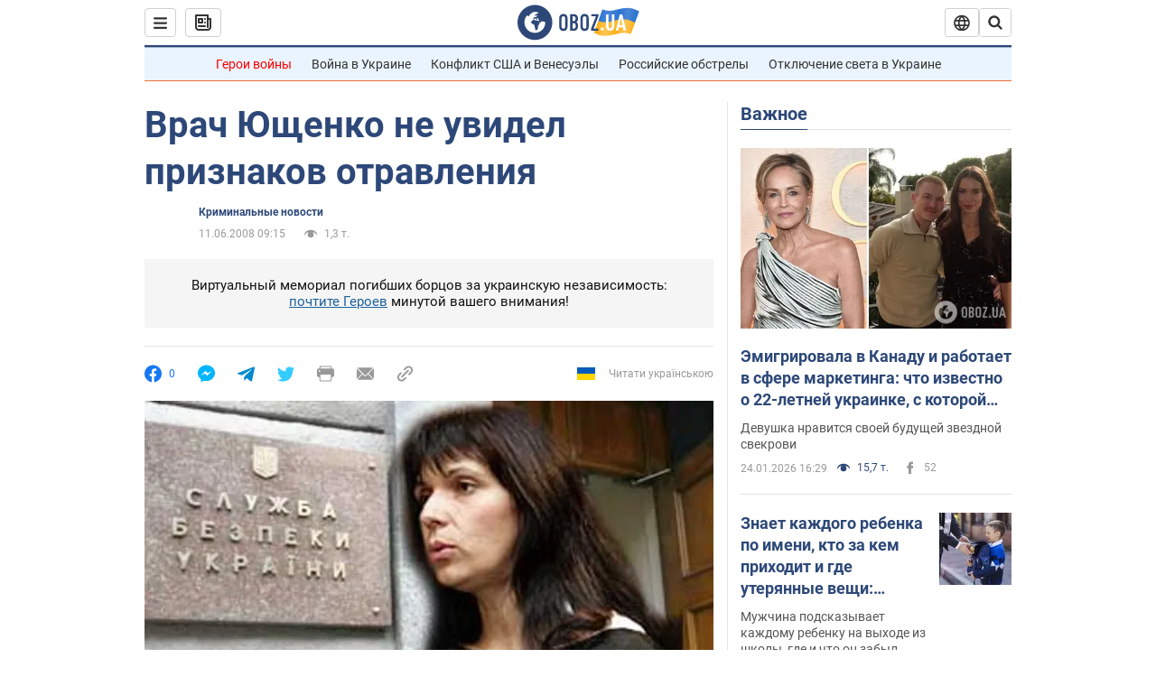

--- FILE ---
content_type: application/x-javascript; charset=utf-8
request_url: https://servicer.idealmedia.io/1418748/1?nocmp=1&sessionId=697573e8-05153&sessionPage=1&sessionNumberWeek=1&sessionNumber=1&scale_metric_1=64.00&scale_metric_2=256.00&scale_metric_3=100.00&cbuster=1769305064242200254245&pvid=2c77a0b9-93d6-4d4d-9ed9-a5ae03c75a0a&implVersion=11&lct=1763555100&mp4=1&ap=1&consentStrLen=0&wlid=bd5eb129-2212-4786-957e-54d4278713fb&uniqId=16935&niet=4g&nisd=false&evt=%5B%7B%22event%22%3A1%2C%22methods%22%3A%5B1%2C2%5D%7D%2C%7B%22event%22%3A2%2C%22methods%22%3A%5B1%2C2%5D%7D%5D&pv=5&jsv=es6&dpr=1&hashCommit=cbd500eb&apt=2008-06-11T09%3A15%3A00&tfre=3721&w=0&h=1&tl=150&tlp=1&sz=0x1&szp=1&szl=1&cxurl=https%3A%2F%2Fwww.obozrevatel.com%2Fnews%2F2008%2F6%2F11%2F242408.htm&ref=&lu=https%3A%2F%2Fwww.obozrevatel.com%2Fnews%2F2008%2F6%2F11%2F242408.htm
body_size: 881
content:
var _mgq=_mgq||[];
_mgq.push(["IdealmediaLoadGoods1418748_16935",[
["ua.tribuna.com","11961719","1","Дерюгина ответила на вопрос, почему развелась с Блохиным","Президент Украинской федерации гимнастики Ирина Дерюгина рассказала, почему завершился ее брак с Олегом Блохиным.– Почему вы развелись?– У него родились дети.","0","","","","6rfB0KcmvtHQeSoJrK9Z3uxmWPyj2eV8QX0tsPVCpzk0SzVyF_SAN_yRZlnvElbRJP9NESf5a0MfIieRFDqB_Kldt0JdlZKDYLbkLtP-Q-VumZFCEto3p0laMnBMOU95",{"i":"https://s-img.idealmedia.io/n/11961719/45x45/160x0x520x520/aHR0cDovL2ltZ2hvc3RzLmNvbS90LzQyNjAwMi85MjI3NTQ4ODU2NmYyMWU5ODlkYWVlN2NhMjI4NTQ4NS5qcGc.webp?v=1769305064-WiaN1qo4EquppSYIWHubqcZT5b8lU5_-XtakHBcuX80","l":"https://clck.idealmedia.io/pnews/11961719/i/1298901/pp/1/1?h=6rfB0KcmvtHQeSoJrK9Z3uxmWPyj2eV8QX0tsPVCpzk0SzVyF_SAN_yRZlnvElbRJP9NESf5a0MfIieRFDqB_Kldt0JdlZKDYLbkLtP-Q-VumZFCEto3p0laMnBMOU95&utm_campaign=obozrevatel.com&utm_source=obozrevatel.com&utm_medium=referral&rid=7212458a-f98e-11f0-bb54-d404e6f98490&tt=Direct&att=3&afrd=296&iv=11&ct=1&gdprApplies=0&muid=q0oIIXiz7CBh&st=-300&mp4=1&h2=RGCnD2pppFaSHdacZpvmnoTb7XFiyzmF87A5iRFByjv3Uq9CZQIGhHBl6Galy7GAk9TSCRwSv8cyrs8w0o3L6w**","adc":[],"sdl":0,"dl":"","category":"Спорт","dbbr":0,"bbrt":0,"type":"e","media-type":"static","clicktrackers":[],"cta":"Читати далі","cdt":"","tri":"72125760-f98e-11f0-bb54-d404e6f98490","crid":"11961719"}],],
{"awc":{},"dt":"desktop","ts":"","tt":"Direct","isBot":1,"h2":"RGCnD2pppFaSHdacZpvmnoTb7XFiyzmF87A5iRFByjv3Uq9CZQIGhHBl6Galy7GAk9TSCRwSv8cyrs8w0o3L6w**","ats":0,"rid":"7212458a-f98e-11f0-bb54-d404e6f98490","pvid":"2c77a0b9-93d6-4d4d-9ed9-a5ae03c75a0a","iv":11,"brid":32,"muidn":"q0oIIXiz7CBh","dnt":2,"cv":2,"afrd":296,"consent":true,"adv_src_id":39175}]);
_mgqp();
